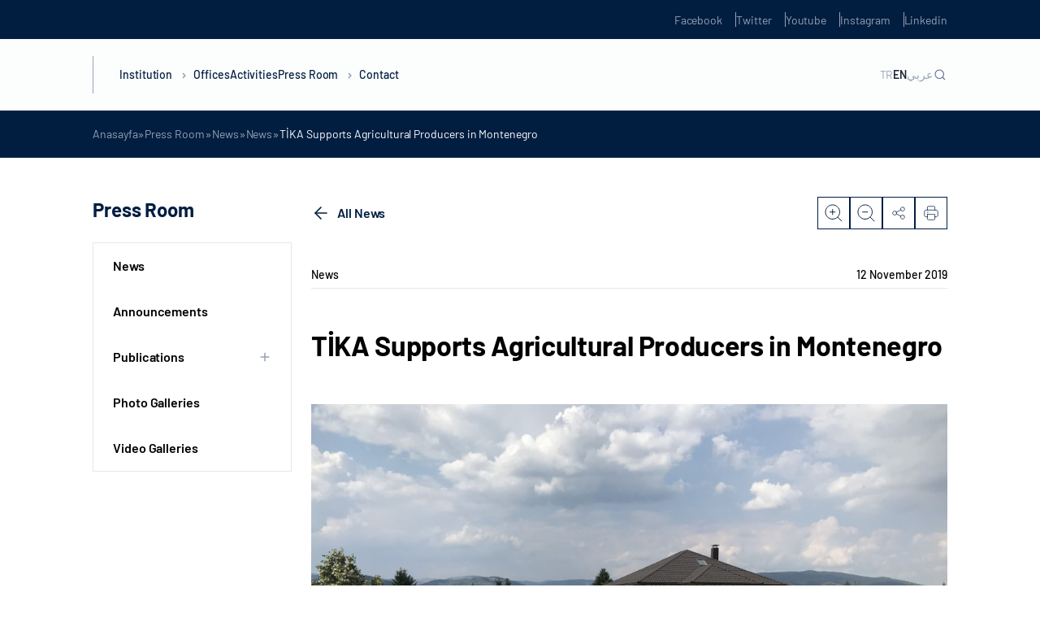

--- FILE ---
content_type: image/svg+xml
request_url: https://tika.gov.tr/wp-content/uploads/2024/01/tika-en-logo-footer.svg
body_size: 40225
content:
<?xml version="1.0" encoding="UTF-8"?>
<svg xmlns="http://www.w3.org/2000/svg" id="Layer_2" viewBox="0 0 2193.22 515">
  <g id="Layer_1-2">
    <line x1="1115.55" y1="36.32" x2="1115.55" y2="461.17" style="fill:none; stroke:#fff; stroke-miterlimit:10; stroke-width:3.19px;"></line>
    <polygon points="1724.29 180.66 1724.29 215.19 1665.95 215.19 1665.95 375.64 1624.95 375.64 1624.95 215.19 1566.35 215.19 1566.35 180.66 1724.29 180.66" style="fill:#fff; stroke-width:0px;"></polygon>
    <polygon points="1819.32 180.66 1859.4 180.66 1859.4 261 1934.73 180.66 1987.38 180.66 1907.36 260.85 1991.48 375.64 1939.1 375.64 1879.02 290.53 1859.4 310.43 1859.4 375.64 1819.32 375.64 1819.32 180.66" style="fill:#fff; stroke-width:0px;"></polygon>
    <path d="M2100.76,225.24l24.63,76.72h-49.94l25.3-76.72ZM2078.14,180.66l-69.6,194.98h42.62l13.22-40.08h71.8l12.87,40.08h44.18s-68.98-194.98-68.98-194.98h-46.1Z" style="fill:#fff; stroke-width:0px;"></path>
    <rect x="1754.78" y="130.86" width="34.12" height="30.98" style="fill:#fff; stroke-width:0px;"></rect>
    <rect x="1751.63" y="180.66" width="40.42" height="194.98" style="fill:#fff; stroke-width:0px;"></rect>
    <path d="M1243.91,278.06c0-57.91,46.94-104.85,104.85-104.85,37.31,0,70.06,19.49,88.65,48.84-15.36-17.11-37.64-27.87-62.44-27.87-46.33,0-83.88,37.55-83.88,83.88s37.55,83.88,83.88,83.88c24.8,0,47.08-10.76,62.44-27.87-18.58,29.35-51.34,48.83-88.65,48.83-57.91,0-104.85-46.94-104.85-104.85" style="fill:#fff; stroke-width:0px;"></path>
    <polygon points="1532.24 252.02 1496.02 263.79 1473.63 232.97 1473.63 271.06 1437.41 282.83 1473.63 294.6 1473.63 332.69 1496.02 301.87 1532.24 313.64 1509.85 282.83 1532.24 252.02" style="fill:#fff; stroke-width:0px;"></polygon>
    <path d="M602.38,286.15h-6.04c-1.16,0-1.67-1.57-.77-2.35l1.73-1.5c1.48-1.28,3.32-1.98,5.22-1.98h6.04c1.16,0,1.68,1.56.77,2.35l-1.73,1.5c-1.48,1.28-3.32,1.98-5.23,1.98" style="fill:#fff; stroke-width:0px;"></path>
    <path d="M610.29,277.66l-6.04.42c-1.14.07-1.77-1.45-.93-2.29l1.64-1.62c1.38-1.38,3.17-2.2,5.07-2.33l6.03-.42c1.16-.08,1.78,1.45.93,2.28l-1.63,1.62c-1.39,1.38-3.17,2.2-5.07,2.34" style="fill:#fff; stroke-width:0px;"></path>
    <path d="M617.58,268.64l-5.99.84c-1.14.16-1.87-1.32-1.08-2.22l1.5-1.72c1.29-1.47,3.02-2.42,4.9-2.68l5.99-.85c1.15-.16,1.87,1.32,1.09,2.21l-1.51,1.74c-1.29,1.47-3.02,2.42-4.9,2.68" style="fill:#fff; stroke-width:0px;"></path>
    <path d="M624.23,259.14l-5.92,1.24c-1.13.25-1.96-1.18-1.24-2.13l1.38-1.83c1.18-1.56,2.84-2.63,4.7-3.02l5.92-1.25c1.13-.24,1.96,1.18,1.24,2.13l-1.39,1.83c-1.18,1.55-2.84,2.62-4.69,3.03" style="fill:#fff; stroke-width:0px;"></path>
    <path d="M630.18,249.19l-5.8,1.66c-1.12.32-2.04-1.04-1.4-2.05l1.26-1.92c1.06-1.63,2.65-2.81,4.47-3.34l5.81-1.66c1.12-.33,2.05,1.03,1.4,2.04l-1.26,1.92c-1.07,1.63-2.65,2.82-4.48,3.34" style="fill:#fff; stroke-width:0px;"></path>
    <path d="M635.44,238.84l-5.67,2.06c-1.09.4-2.11-.89-1.53-1.94l1.11-2c.96-1.71,2.45-3,4.24-3.64l5.68-2.06c1.09-.4,2.11.9,1.53,1.94l-1.12,2.01c-.95,1.71-2.45,2.99-4.24,3.64" style="fill:#fff; stroke-width:0px;"></path>
    <path d="M639.96,228.16l-5.53,2.47c-1.05.47-2.16-.75-1.66-1.83l.98-2.07c.83-1.78,2.23-3.16,3.97-3.93l5.52-2.46c1.06-.47,2.17.76,1.66,1.83l-.98,2.08c-.83,1.77-2.23,3.15-3.96,3.92" style="fill:#fff; stroke-width:0px;"></path>
    <path d="M643.73,217.2l-5.34,2.84c-1.02.55-2.21-.6-1.78-1.7l.82-2.14c.72-1.83,2.01-3.3,3.68-4.2l5.34-2.83c1.01-.55,2.21.59,1.78,1.71l-.82,2.14c-.71,1.83-2.01,3.31-3.68,4.2" style="fill:#fff; stroke-width:0px;"></path>
    <path d="M646.73,205.99l-5.13,3.21c-.98.61-2.24-.45-1.9-1.58l.68-2.19c.58-1.87,1.77-3.44,3.39-4.45l5.12-3.2c.99-.62,2.25.43,1.89,1.58l-.67,2.19c-.57,1.88-1.77,3.45-3.38,4.45" style="fill:#fff; stroke-width:0px;"></path>
    <path d="M648.92,194.6l-4.89,3.55c-.94.68-2.27-.28-2-1.44l.52-2.23c.44-1.91,1.53-3.55,3.06-4.67l4.89-3.55c.94-.69,2.27.28,2,1.44l-.53,2.23c-.44,1.9-1.53,3.55-3.06,4.66" style="fill:#fff; stroke-width:0px;"></path>
    <path d="M650.33,183.1l-4.62,3.88c-.9.75-2.3-.13-2.1-1.3l.36-2.26c.31-1.94,1.27-3.65,2.73-4.87l4.63-3.88c.89-.74,2.29.13,2.09,1.3l-.36,2.27c-.31,1.93-1.28,3.64-2.73,4.87" style="fill:#fff; stroke-width:0px;"></path>
    <path d="M650.92,171.51l-4.35,4.2c-.84.8-2.29.04-2.19-1.15l.2-2.28c.18-1.95,1.02-3.74,2.39-5.05l4.35-4.2c.83-.8,2.3-.03,2.18,1.16l-.2,2.28c-.17,1.94-1.01,3.73-2.38,5.05" style="fill:#fff; stroke-width:0px;"></path>
    <path d="M650.71,159.91l-4.05,4.49c-.78.86-2.28.2-2.25-.99l.04-2.3c.04-1.95.76-3.79,2.03-5.21l4.04-4.49c.78-.86,2.29-.2,2.26,1.01l-.04,2.29c-.04,1.96-.76,3.79-2.02,5.2" style="fill:#fff; stroke-width:0px;"></path>
    <path d="M649.68,148.37l-3.72,4.75c-.71.93-2.26.37-2.33-.83l-.12-2.3c-.09-1.94.49-3.83,1.67-5.33l3.72-4.76c.72-.92,2.26-.36,2.32.83l.11,2.3c.1,1.96-.49,3.83-1.66,5.33" style="fill:#fff; stroke-width:0px;"></path>
    <path d="M647.86,136.91l-3.38,5.01c-.65.97-2.24.51-2.38-.67l-.27-2.28c-.23-1.95.21-3.87,1.28-5.44l3.39-5c.65-.97,2.23-.52,2.37.67l.28,2.28c.23,1.94-.22,3.85-1.28,5.43" style="fill:#fff; stroke-width:0px;"></path>
    <path d="M645.23,125.62l-3.02,5.23c-.58,1.01-2.2.66-2.42-.51l-.43-2.25c-.37-1.91-.04-3.86.91-5.51l3.02-5.23c.58-1.01,2.2-.67,2.42.51l.43,2.25c.37,1.91.04,3.86-.9,5.51" style="fill:#fff; stroke-width:0px;"></path>
    <path d="M641.83,114.52l-2.65,5.44c-.5,1.03-2.15.81-2.44-.34l-.59-2.22c-.51-1.89-.33-3.85.5-5.56l2.66-5.43c.5-1.04,2.15-.81,2.45.33l.59,2.22c.5,1.89.31,3.86-.51,5.56" style="fill:#fff; stroke-width:0px;"></path>
    <path d="M637.67,103.7l-2.26,5.61c-.44,1.07-2.08.96-2.46-.18l-.75-2.17c-.64-1.85-.59-3.81.12-5.58l2.27-5.6c.44-1.07,2.09-.97,2.46.17l.75,2.17c.63,1.85.59,3.82-.12,5.58" style="fill:#fff; stroke-width:0px;"></path>
    <path d="M632.75,93.19l-1.88,5.75c-.35,1.1-2,1.11-2.46.01l-.88-2.12c-.76-1.8-.85-3.77-.27-5.57l1.87-5.75c.36-1.1,2.01-1.11,2.47,0l.9,2.11c.76,1.81.85,3.77.26,5.57" style="fill:#fff; stroke-width:0px;"></path>
    <path d="M627.11,83.06l-1.46,5.86c-.27,1.13-1.92,1.25-2.46.19l-1.04-2.06c-.88-1.74-1.1-3.69-.65-5.54l1.46-5.87c.28-1.12,1.93-1.24,2.47-.18l1.04,2.04c.88,1.74,1.11,3.7.65,5.54" style="fill:#fff; stroke-width:0px;"></path>
    <path d="M620.79,73.34l-1.05,5.95c-.2,1.14-1.84,1.38-2.45.36l-1.18-1.97c-1-1.68-1.37-3.62-1.04-5.48l1.04-5.95c.21-1.14,1.83-1.37,2.45-.36l1.18,1.97c.99,1.68,1.37,3.62,1.04,5.49" style="fill:#fff; stroke-width:0px;"></path>
    <path d="M613.79,64.09l-.63,6.01c-.11,1.15-1.73,1.5-2.41.52l-1.31-1.88c-1.12-1.61-1.63-3.51-1.43-5.4l.63-6.01c.12-1.16,1.74-1.5,2.41-.53l1.32,1.89c1.12,1.6,1.62,3.5,1.42,5.4" style="fill:#fff; stroke-width:0px;"></path>
    <path d="M606.17,55.34l-.2,6.04c-.04,1.16-1.63,1.62-2.37.69l-1.43-1.79c-1.24-1.53-1.87-3.39-1.8-5.28l.21-6.04c.04-1.16,1.62-1.62,2.37-.68l1.44,1.78c1.23,1.52,1.87,3.39,1.79,5.28" style="fill:#fff; stroke-width:0px;"></path>
    <path d="M597.96,47.15l.2,6.05c.04,1.16-1.5,1.72-2.31.85l-1.56-1.68c-1.33-1.43-2.09-3.25-2.17-5.15l-.21-6.05c-.03-1.16,1.51-1.72,2.33-.85l1.55,1.68c1.33,1.43,2.09,3.26,2.16,5.15" style="fill:#fff; stroke-width:0px;"></path>
    <path d="M589.2,39.55l.63,6.01c.12,1.15-1.38,1.83-2.25,1.01l-1.68-1.57c-1.42-1.33-2.31-3.1-2.51-4.99l-.63-6.01c-.12-1.15,1.39-1.82,2.25-1.01l1.68,1.58c1.43,1.33,2.31,3.09,2.51,4.98" style="fill:#fff; stroke-width:0px;"></path>
    <path d="M579.93,32.58l1.04,5.95c.2,1.15-1.25,1.92-2.19,1.17l-1.78-1.44c-1.51-1.24-2.52-2.93-2.85-4.8l-1.04-5.95c-.2-1.15,1.25-1.92,2.17-1.17l1.79,1.45c1.51,1.24,2.52,2.93,2.85,4.8" style="fill:#fff; stroke-width:0px;"></path>
    <path d="M570.19,26.28l1.46,5.87c.28,1.12-1.11,2-2.09,1.31l-1.87-1.32c-1.6-1.12-2.73-2.75-3.18-4.58l-1.47-5.87c-.27-1.13,1.12-2,2.1-1.32l1.87,1.32c1.6,1.13,2.73,2.76,3.18,4.59" style="fill:#fff; stroke-width:0px;"></path>
    <path d="M560.03,20.66l1.87,5.75c.36,1.1-.98,2.08-2,1.46l-1.96-1.19c-1.67-1.01-2.9-2.54-3.49-4.35l-1.87-5.75c-.36-1.1.97-2.07,1.99-1.45l1.96,1.19c1.67,1.01,2.91,2.54,3.5,4.35" style="fill:#fff; stroke-width:0px;"></path>
    <path d="M549.51,15.78l2.27,5.6c.44,1.07-.83,2.14-1.89,1.6l-2.03-1.04c-1.75-.89-3.08-2.34-3.79-4.1l-2.26-5.6c-.43-1.07.82-2.14,1.88-1.6l2.05,1.05c1.74.89,3.07,2.34,3.78,4.1" style="fill:#fff; stroke-width:0px;"></path>
    <path d="M538.68,11.63l2.65,5.43c.51,1.04-.67,2.18-1.77,1.72l-2.11-.91c-1.8-.77-3.24-2.11-4.07-3.83l-2.65-5.43c-.5-1.04.67-2.19,1.77-1.72l2.11.91c1.81.77,3.24,2.12,4.07,3.82" style="fill:#fff; stroke-width:0px;"></path>
    <path d="M527.58,8.25l3.03,5.23c.58,1.01-.52,2.24-1.65,1.84l-2.17-.75c-1.85-.64-3.38-1.89-4.32-3.53l-3.02-5.23c-.59-1.01.52-2.24,1.64-1.84l2.16.76c1.86.64,3.38,1.88,4.33,3.53" style="fill:#fff; stroke-width:0px;"></path>
    <path d="M516.27,5.65l3.39,5.01c.65.98-.37,2.27-1.52,1.96l-2.21-.59c-1.89-.52-3.5-1.65-4.56-3.22l-3.38-5.02c-.65-.96.36-2.26,1.51-1.96l2.22.61c1.88.51,3.5,1.64,4.55,3.22" style="fill:#fff; stroke-width:0px;"></path>
    <path d="M504.81,3.85l3.72,4.76c.71.92-.2,2.29-1.38,2.05l-2.24-.44c-1.93-.38-3.61-1.4-4.78-2.9l-3.71-4.76c-.72-.91.2-2.27,1.37-2.05l2.25.45c1.92.38,3.61,1.39,4.77,2.89" style="fill:#fff; stroke-width:0px;"></path>
    <path d="M493.26,2.85l4.04,4.49c.78.86-.04,2.29-1.24,2.14l-2.26-.27c-1.95-.25-3.7-1.15-4.97-2.56l-4.05-4.49c-.77-.86.04-2.28,1.23-2.14l2.27.28c1.94.23,3.69,1.15,4.97,2.56" style="fill:#fff; stroke-width:0px;"></path>
    <path d="M481.66,2.66l4.35,4.21c.82.8.11,2.28-1.08,2.21l-2.29-.13c-1.96-.1-3.76-.88-5.13-2.2l-4.35-4.2c-.83-.8-.12-2.29,1.07-2.22l2.29.13c1.96.11,3.77.88,5.14,2.2" style="fill:#fff; stroke-width:0px;"></path>
    <path d="M470.07,3.28l4.63,3.89c.89.73.27,2.26-.92,2.28l-2.29.03c-1.96.04-3.82-.61-5.27-1.84l-4.63-3.88c-.89-.75-.28-2.27.91-2.29l2.29-.03c1.96-.03,3.82.62,5.28,1.83" style="fill:#fff; stroke-width:0px;"></path>
    <path d="M458.56,4.71l4.89,3.54c.93.68.43,2.25-.76,2.35l-2.29.19c-1.95.17-3.86-.35-5.39-1.46l-4.89-3.55c-.94-.68-.44-2.25.76-2.36l2.28-.19c1.95-.16,3.85.35,5.39,1.48" style="fill:#fff; stroke-width:0px;"></path>
    <path d="M447.17,6.93l5.13,3.2c.98.62.59,2.21-.59,2.41l-2.27.35c-1.93.3-3.86-.08-5.48-1.09l-5.12-3.19c-.99-.62-.59-2.22.59-2.41l2.27-.35c1.93-.31,3.87.08,5.48,1.09" style="fill:#fff; stroke-width:0px;"></path>
    <path d="M435.97,9.95l5.34,2.83c1.02.56.74,2.18-.42,2.44l-2.24.51c-1.91.43-3.87.19-5.54-.71l-5.35-2.83c-1.02-.54-.74-2.17.43-2.43l2.24-.53c1.91-.43,3.86-.18,5.54.72" style="fill:#fff; stroke-width:0px;"></path>
    <path d="M425,13.74l5.53,2.44c1.05.48.9,2.12-.24,2.47l-2.21.66c-1.87.57-3.84.46-5.57-.32l-5.52-2.45c-1.06-.48-.89-2.11.25-2.46l2.2-.66c1.87-.56,3.84-.45,5.57.32" style="fill:#fff; stroke-width:0px;"></path>
    <path d="M414.33,18.27l5.68,2.07c1.09.4,1.04,2.04-.08,2.47l-2.15.82c-1.82.7-3.8.73-5.58.07l-5.68-2.06c-1.08-.4-1.04-2.05.08-2.47l2.15-.82c1.82-.7,3.8-.72,5.58-.08" style="fill:#fff; stroke-width:0px;"></path>
    <path d="M404,23.55l5.81,1.67c1.11.32,1.18,1.97.1,2.47l-2.08.96c-1.78.82-3.74.99-5.56.47l-5.82-1.67c-1.11-.32-1.17-1.97-.09-2.47l2.08-.96c1.77-.83,3.74-.98,5.57-.46" style="fill:#fff; stroke-width:0px;"></path>
    <path d="M394.06,29.53l5.92,1.26c1.13.24,1.31,1.87.26,2.45l-2.01,1.11c-1.71.94-3.66,1.24-5.52.85l-5.91-1.26c-1.13-.24-1.32-1.88-.27-2.45l2.02-1.11c1.71-.94,3.66-1.24,5.51-.85" style="fill:#fff; stroke-width:0px;"></path>
    <path d="M384.56,36.2l5.98.84c1.15.17,1.45,1.78.44,2.43l-1.93,1.24c-1.64,1.06-3.56,1.5-5.44,1.23l-5.99-.84c-1.15-.17-1.43-1.79-.43-2.43l1.92-1.25c1.66-1.06,3.57-1.49,5.45-1.23" style="fill:#fff; stroke-width:0px;"></path>
    <path d="M375.56,43.51l6.03.42c1.16.07,1.56,1.68.6,2.4l-1.84,1.37c-1.56,1.18-3.45,1.74-5.34,1.62l-6.03-.42c-1.16-.08-1.57-1.68-.61-2.4l1.84-1.38c1.56-1.17,3.45-1.74,5.35-1.6" style="fill:#fff; stroke-width:0px;"></path>
    <path d="M367.08,51.41h6.05c1.15,0,1.67,1.57.77,2.36l-1.73,1.5c-1.48,1.28-3.32,1.98-5.22,1.98h-6.04c-1.17,0-1.68-1.57-.78-2.35l1.73-1.5c1.48-1.28,3.32-1.99,5.22-1.99" style="fill:#fff; stroke-width:0px;"></path>
    <path d="M359.17,59.91l6.03-.42c1.15-.08,1.78,1.44.94,2.29l-1.64,1.62c-1.38,1.38-3.17,2.2-5.06,2.33l-6.03.42c-1.16.08-1.78-1.45-.93-2.29l1.63-1.62c1.39-1.39,3.17-2.2,5.07-2.34" style="fill:#fff; stroke-width:0px;"></path>
    <path d="M351.89,68.92l5.99-.83c1.14-.16,1.87,1.32,1.08,2.22l-1.51,1.73c-1.29,1.47-3.02,2.42-4.9,2.68l-5.99.85c-1.15.16-1.87-1.32-1.1-2.22l1.51-1.72c1.29-1.47,3.02-2.43,4.9-2.69" style="fill:#fff; stroke-width:0px;"></path>
    <path d="M345.24,78.43l5.91-1.25c1.14-.24,1.97,1.18,1.24,2.13l-1.38,1.83c-1.18,1.56-2.84,2.62-4.7,3.02l-5.91,1.25c-1.13.24-1.96-1.18-1.24-2.13l1.39-1.83c1.18-1.57,2.84-2.63,4.69-3.03" style="fill:#fff; stroke-width:0px;"></path>
    <path d="M339.27,88.38l5.81-1.67c1.11-.32,2.04,1.05,1.39,2.04l-1.26,1.92c-1.07,1.64-2.65,2.82-4.48,3.35l-5.81,1.66c-1.11.32-2.04-1.05-1.39-2.04l1.26-1.92c1.07-1.63,2.65-2.82,4.47-3.34" style="fill:#fff; stroke-width:0px;"></path>
    <path d="M334.02,98.72l5.68-2.06c1.08-.4,2.1.9,1.52,1.94l-1.12,2.01c-.96,1.71-2.45,3-4.24,3.64l-5.68,2.07c-1.09.39-2.11-.9-1.53-1.94l1.12-2.01c.96-1.71,2.45-3,4.24-3.65" style="fill:#fff; stroke-width:0px;"></path>
    <path d="M329.49,109.39l5.52-2.45c1.06-.47,2.16.75,1.66,1.83l-.98,2.07c-.83,1.77-2.23,3.15-3.97,3.93l-5.53,2.46c-1.05.46-2.16-.76-1.65-1.83l.97-2.08c.83-1.77,2.24-3.16,3.97-3.94" style="fill:#fff; stroke-width:0px;"></path>
    <path d="M325.73,120.37l5.34-2.83c1.02-.54,2.22.6,1.78,1.71l-.83,2.14c-.71,1.82-2.01,3.31-3.69,4.19l-5.33,2.84c-1.03.55-2.22-.59-1.78-1.7l.82-2.15c.72-1.82,2.01-3.3,3.68-4.2" style="fill:#fff; stroke-width:0px;"></path>
    <path d="M322.74,131.58l5.13-3.21c.98-.61,2.25.45,1.9,1.58l-.67,2.2c-.59,1.87-1.78,3.44-3.38,4.45l-5.14,3.2c-.98.62-2.25-.43-1.89-1.58l.67-2.19c.58-1.87,1.78-3.44,3.39-4.45" style="fill:#fff; stroke-width:0px;"></path>
    <path d="M320.53,142.96l4.9-3.56c.94-.68,2.27.29,2,1.45l-.52,2.23c-.44,1.9-1.53,3.55-3.06,4.68l-4.89,3.55c-.94.69-2.27-.28-2-1.44l.52-2.24c.45-1.91,1.53-3.55,3.06-4.67" style="fill:#fff; stroke-width:0px;"></path>
    <path d="M319.13,154.47l4.63-3.88c.89-.75,2.29.13,2.1,1.3l-.37,2.26c-.3,1.94-1.27,3.65-2.72,4.87l-4.63,3.88c-.88.75-2.29-.12-2.09-1.29l.36-2.27c.31-1.93,1.28-3.65,2.73-4.87" style="fill:#fff; stroke-width:0px;"></path>
    <path d="M318.54,166.06l4.34-4.21c.83-.8,2.29-.03,2.18,1.16l-.2,2.28c-.18,1.95-1.02,3.73-2.39,5.05l-4.35,4.2c-.83.8-2.29.03-2.18-1.15l.21-2.29c.17-1.94,1.01-3.73,2.38-5.05" style="fill:#fff; stroke-width:0px;"></path>
    <path d="M318.75,177.65l4.05-4.49c.78-.85,2.28-.19,2.26,1l-.05,2.3c-.03,1.95-.75,3.79-2.03,5.2l-4.04,4.49c-.77.86-2.28.19-2.26-1l.05-2.29c.03-1.96.75-3.79,2.02-5.2" style="fill:#fff; stroke-width:0px;"></path>
    <path d="M319.78,189.2l3.72-4.76c.72-.91,2.26-.35,2.32.83l.12,2.3c.09,1.94-.49,3.83-1.67,5.32l-3.72,4.76c-.71.91-2.26.35-2.32-.84l-.12-2.29c-.09-1.95.49-3.84,1.66-5.33" style="fill:#fff; stroke-width:0px;"></path>
    <path d="M321.61,200.66l3.38-5.01c.64-.97,2.24-.52,2.37.66l.28,2.28c.23,1.94-.22,3.85-1.28,5.43l-3.39,5.01c-.64.97-2.24.51-2.37-.67l-.27-2.27c-.23-1.94.22-3.86,1.28-5.43" style="fill:#fff; stroke-width:0px;"></path>
    <path d="M324.22,211.96l3.02-5.24c.58-1,2.2-.66,2.42.51l.43,2.25c.36,1.92.05,3.86-.91,5.51l-3.02,5.24c-.59,1-2.2.66-2.42-.51l-.43-2.25c-.37-1.92-.04-3.86.9-5.51" style="fill:#fff; stroke-width:0px;"></path>
    <path d="M327.63,223.04l2.65-5.44c.51-1.03,2.14-.81,2.44.34l.59,2.22c.51,1.89.32,3.85-.51,5.56l-2.65,5.43c-.5,1.04-2.15.81-2.45-.34l-.59-2.22c-.5-1.89-.32-3.85.52-5.56" style="fill:#fff; stroke-width:0px;"></path>
    <path d="M331.8,233.87l2.26-5.6c.44-1.08,2.09-.97,2.47.17l.74,2.17c.63,1.85.59,3.82-.12,5.59l-2.27,5.6c-.43,1.08-2.08.97-2.46-.17l-.75-2.17c-.62-1.85-.59-3.81.12-5.58" style="fill:#fff; stroke-width:0px;"></path>
    <path d="M336.71,244.37l1.87-5.74c.36-1.11,2-1.11,2.46,0l.89,2.12c.76,1.79.85,3.77.27,5.57l-1.86,5.75c-.36,1.1-2.01,1.1-2.47.01l-.89-2.12c-.77-1.8-.85-3.77-.27-5.58" style="fill:#fff; stroke-width:0px;"></path>
    <path d="M342.34,254.51l1.46-5.86c.28-1.13,1.93-1.25,2.47-.18l1.04,2.04c.87,1.75,1.1,3.7.65,5.55l-1.47,5.87c-.28,1.12-1.92,1.23-2.46.17l-1.04-2.04c-.88-1.74-1.11-3.7-.66-5.54" style="fill:#fff; stroke-width:0px;"></path>
    <path d="M348.67,264.22l1.05-5.95c.2-1.14,1.83-1.38,2.45-.36l1.18,1.98c1,1.68,1.36,3.62,1.04,5.48l-1.04,5.95c-.2,1.15-1.84,1.38-2.45.36l-1.18-1.97c-.99-1.68-1.37-3.62-1.04-5.49" style="fill:#fff; stroke-width:0px;"></path>
    <path d="M355.66,273.48l.64-6.01c.12-1.15,1.72-1.5,2.42-.52l1.31,1.88c1.12,1.6,1.62,3.51,1.42,5.4l-.63,6.01c-.12,1.15-1.73,1.5-2.41.52l-1.31-1.88c-1.11-1.6-1.62-3.51-1.42-5.4" style="fill:#fff; stroke-width:0px;"></path>
    <path d="M363.29,282.23l.22-6.04c.04-1.16,1.62-1.62,2.37-.69l1.45,1.79c1.22,1.52,1.86,3.39,1.79,5.28l-.21,6.04c-.03,1.16-1.62,1.61-2.37.68l-1.44-1.79c-1.23-1.53-1.86-3.39-1.8-5.28" style="fill:#fff; stroke-width:0px;"></path>
    <path d="M371.5,290.42l-.21-6.05c-.03-1.16,1.51-1.72,2.32-.85l1.56,1.68c1.33,1.43,2.09,3.25,2.16,5.15l.2,6.04c.04,1.17-1.51,1.73-2.32.85l-1.55-1.68c-1.33-1.43-2.1-3.25-2.16-5.14" style="fill:#fff; stroke-width:0px;"></path>
    <path d="M380.27,298.01l-.63-6.01c-.12-1.15,1.38-1.83,2.25-1.01l1.68,1.57c1.43,1.33,2.31,3.09,2.51,4.99l.63,6.01c.12,1.15-1.39,1.82-2.25,1.01l-1.68-1.58c-1.43-1.33-2.31-3.09-2.51-4.98" style="fill:#fff; stroke-width:0px;"></path>
    <path d="M389.54,304.98l-1.05-5.95c-.19-1.14,1.25-1.92,2.18-1.17l1.78,1.44c1.51,1.24,2.51,2.93,2.84,4.8l1.05,5.95c.2,1.14-1.25,1.91-2.17,1.17l-1.79-1.45c-1.51-1.24-2.52-2.92-2.85-4.8" style="fill:#fff; stroke-width:0px;"></path>
    <path d="M399.27,311.29l-1.46-5.87c-.28-1.12,1.12-2,2.09-1.31l1.87,1.32c1.6,1.12,2.72,2.74,3.18,4.59l1.47,5.86c.28,1.13-1.12,2-2.09,1.31l-1.88-1.31c-1.6-1.13-2.72-2.75-3.18-4.59" style="fill:#fff; stroke-width:0px;"></path>
    <path d="M409.43,316.9l-1.87-5.75c-.36-1.1.97-2.07,1.99-1.45l1.97,1.19c1.66,1.01,2.9,2.55,3.49,4.35l1.87,5.76c.36,1.09-.98,2.07-2,1.46l-1.96-1.2c-1.67-1.01-2.9-2.55-3.49-4.35" style="fill:#fff; stroke-width:0px;"></path>
    <path d="M419.95,321.79l-2.26-5.6c-.43-1.07.82-2.14,1.89-1.6l2.04,1.04c1.75.89,3.09,2.34,3.79,4.1l2.26,5.6c.44,1.07-.82,2.14-1.88,1.6l-2.04-1.05c-1.74-.89-3.08-2.34-3.79-4.1" style="fill:#fff; stroke-width:0px;"></path>
    <path d="M430.78,325.94l-2.65-5.43c-.51-1.04.66-2.19,1.77-1.72l2.11.91c1.8.77,3.24,2.12,4.07,3.83l2.65,5.43c.5,1.04-.67,2.19-1.77,1.72l-2.11-.9c-1.8-.77-3.24-2.12-4.07-3.83" style="fill:#fff; stroke-width:0px;"></path>
    <path d="M441.88,329.31l-3.02-5.23c-.59-1.01.51-2.23,1.64-1.84l2.16.75c1.86.65,3.38,1.89,4.33,3.53l3.02,5.23c.59,1.01-.52,2.24-1.65,1.84l-2.16-.75c-1.86-.64-3.38-1.89-4.32-3.53" style="fill:#fff; stroke-width:0px;"></path>
    <path d="M453.18,331.9l-3.38-5c-.65-.97.37-2.27,1.52-1.96l2.21.6c1.89.51,3.5,1.65,4.57,3.23l3.38,5.01c.65.96-.36,2.26-1.51,1.95l-2.22-.61c-1.89-.51-3.5-1.65-4.56-3.23" style="fill:#fff; stroke-width:0px;"></path>
    <path d="M464.65,333.71l-3.71-4.75c-.72-.92.2-2.29,1.37-2.05l2.25.44c1.92.38,3.61,1.4,4.78,2.89l3.72,4.76c.71.91-.2,2.28-1.38,2.05l-2.25-.45c-1.93-.38-3.61-1.39-4.78-2.9" style="fill:#fff; stroke-width:0px;"></path>
    <path d="M476.2,334.72l-4.04-4.49c-.78-.86.04-2.29,1.23-2.14l2.27.28c1.95.24,3.7,1.15,4.97,2.56l4.05,4.49c.77.86-.04,2.29-1.24,2.14l-2.27-.29c-1.94-.24-3.69-1.14-4.96-2.55" style="fill:#fff; stroke-width:0px;"></path>
    <path d="M487.8,334.91l-4.35-4.21c-.83-.8-.13-2.28,1.08-2.21l2.28.13c1.96.1,3.77.88,5.14,2.19l4.34,4.21c.83.8.12,2.28-1.07,2.22l-2.29-.13c-1.96-.11-3.77-.89-5.14-2.2" style="fill:#fff; stroke-width:0px;"></path>
    <path d="M499.39,334.29l-4.63-3.89c-.89-.75-.28-2.26.91-2.28l2.29-.03c1.96-.03,3.82.62,5.27,1.84l4.64,3.88c.88.74.28,2.27-.92,2.29l-2.29.03c-1.96.03-3.82-.61-5.27-1.83" style="fill:#fff; stroke-width:0px;"></path>
    <path d="M510.91,332.86l-4.9-3.55c-.93-.68-.42-2.26.76-2.35l2.29-.19c1.94-.17,3.85.35,5.38,1.47l4.9,3.55c.93.68.43,2.25-.76,2.34l-2.29.2c-1.95.16-3.85-.36-5.38-1.47" style="fill:#fff; stroke-width:0px;"></path>
    <path d="M522.28,330.64l-5.12-3.22c-.99-.6-.6-2.2.59-2.39l2.27-.35c1.93-.3,3.87.08,5.48,1.09l5.13,3.2c.99.62.59,2.21-.59,2.4l-2.27.35c-1.93.3-3.86-.09-5.48-1.09" style="fill:#fff; stroke-width:0px;"></path>
    <path d="M533.5,327.62l-5.34-2.83c-1.03-.56-.74-2.17.42-2.44l2.23-.51c1.92-.43,3.87-.18,5.55.7l5.33,2.84c1.02.54.75,2.17-.42,2.43l-2.24.51c-1.91.44-3.87.2-5.54-.7" style="fill:#fff; stroke-width:0px;"></path>
    <path d="M544.46,323.84l-5.53-2.46c-1.05-.47-.9-2.1.24-2.45l2.2-.66c1.87-.56,3.84-.45,5.57.32l5.52,2.45c1.06.48.89,2.11-.24,2.46l-2.2.66c-1.87.56-3.85.45-5.57-.32" style="fill:#fff; stroke-width:0px;"></path>
    <path d="M555.14,319.3l-5.68-2.08c-1.09-.39-1.04-2.04.07-2.46l2.15-.82c1.84-.69,3.8-.72,5.58-.07l5.68,2.06c1.09.4,1.04,2.05-.07,2.47l-2.15.81c-1.83.7-3.8.72-5.58.08" style="fill:#fff; stroke-width:0px;"></path>
    <path d="M565.47,314.02l-5.81-1.67c-1.11-.32-1.18-1.97-.1-2.47l2.09-.96c1.78-.82,3.74-.98,5.57-.46l5.81,1.67c1.11.32,1.18,1.97.09,2.47l-2.09.96c-1.77.83-3.73.99-5.56.46" style="fill:#fff; stroke-width:0px;"></path>
    <path d="M575.4,308.03l-5.91-1.25c-1.14-.24-1.31-1.87-.26-2.46l2.01-1.1c1.71-.94,3.67-1.25,5.53-.84l5.91,1.25c1.13.24,1.31,1.87.27,2.46l-2.02,1.1c-1.71.94-3.66,1.23-5.52.84" style="fill:#fff; stroke-width:0px;"></path>
    <path d="M584.9,301.38l-5.99-.85c-1.16-.16-1.44-1.78-.43-2.43l1.93-1.24c1.64-1.06,3.57-1.5,5.44-1.24l5.99.85c1.14.17,1.44,1.79.44,2.42l-1.93,1.25c-1.65,1.07-3.56,1.5-5.44,1.24" style="fill:#fff; stroke-width:0px;"></path>
    <path d="M593.9,294.07l-6.03-.42c-1.15-.08-1.56-1.67-.6-2.4l1.83-1.38c1.56-1.17,3.45-1.74,5.34-1.6l6.03.42c1.16.08,1.57,1.68.61,2.4l-1.85,1.38c-1.56,1.17-3.45,1.73-5.34,1.61" style="fill:#fff; stroke-width:0px;"></path>
    <polygon points="469.18 37.99 478.81 31.07 475.09 19.71 484.65 26.72 494.3 19.67 490.58 30.93 500.27 37.93 488.41 37.88 484.75 49.26 481.14 37.96 469.18 37.99" style="fill:#fff; fill-rule:evenodd; stroke-width:0px;"></polygon>
    <polygon points="420.31 53.9 426.56 43.82 418.77 34.75 430.29 37.57 436.51 27.36 437.38 39.18 449.01 41.95 438.04 46.43 439.01 58.35 431.35 49.29 420.31 53.9" style="fill:#fff; fill-rule:evenodd; stroke-width:0px;"></polygon>
    <polygon points="381.25 87.29 383.16 75.59 372.5 70.19 384.22 68.39 386.06 56.58 391.39 67.17 403.19 65.27 394.77 73.61 400.22 84.25 389.68 78.82 381.25 87.29" style="fill:#fff; fill-rule:evenodd; stroke-width:0px;"></polygon>
    <polygon points="357.94 133.09 355.23 121.55 343.31 120.64 353.45 114.49 350.63 102.88 359.61 110.62 369.79 104.35 365.2 115.28 374.31 123.02 362.49 122.04 357.94 133.09" style="fill:#fff; fill-rule:evenodd; stroke-width:0px;"></polygon>
    <polygon points="353.94 184.33 347.01 174.7 335.65 178.43 342.66 168.87 335.61 159.21 346.87 162.93 353.88 153.24 353.82 165.1 365.2 168.76 353.9 172.38 353.94 184.33" style="fill:#fff; fill-rule:evenodd; stroke-width:0px;"></polygon>
    <polygon points="369.84 233.2 359.76 226.96 350.69 234.74 353.51 223.22 343.3 217.01 355.13 216.13 357.89 204.5 362.38 215.48 374.29 214.51 365.24 222.17 369.84 233.2" style="fill:#fff; fill-rule:evenodd; stroke-width:0px;"></polygon>
    <polygon points="403.24 272.26 391.53 270.35 386.13 281.02 384.33 269.3 372.52 267.46 383.11 262.12 381.21 250.32 389.56 258.74 400.19 253.29 394.76 263.83 403.24 272.26" style="fill:#fff; fill-rule:evenodd; stroke-width:0px;"></polygon>
    <polygon points="449.04 295.57 437.49 298.28 436.59 310.2 430.44 300.06 418.82 302.88 426.56 293.9 420.29 283.73 431.23 288.32 438.97 279.21 437.98 291.02 449.04 295.57" style="fill:#fff; fill-rule:evenodd; stroke-width:0px;"></polygon>
    <polygon points="500.27 299.58 490.65 306.5 494.37 317.86 484.81 310.85 475.16 317.9 478.87 306.64 469.18 299.64 481.04 299.69 484.71 288.31 488.32 299.61 500.27 299.58" style="fill:#fff; fill-rule:evenodd; stroke-width:0px;"></polygon>
    <polygon points="549.14 283.67 542.9 293.75 550.69 302.83 539.17 300 532.95 310.21 532.07 298.39 520.44 295.62 531.42 291.14 530.45 279.22 538.11 288.28 549.14 283.67" style="fill:#fff; fill-rule:evenodd; stroke-width:0px;"></polygon>
    <polygon points="588.2 250.28 586.29 261.98 596.96 267.38 585.24 269.18 583.4 280.99 578.06 270.4 566.26 272.3 574.69 263.96 569.23 253.32 579.77 258.75 588.2 250.28" style="fill:#fff; fill-rule:evenodd; stroke-width:0px;"></polygon>
    <polygon points="611.51 204.48 614.23 216.02 626.15 216.93 616.01 223.08 618.83 234.69 609.85 226.95 599.67 233.22 604.26 222.29 595.15 214.55 606.97 215.53 611.51 204.48" style="fill:#fff; fill-rule:evenodd; stroke-width:0px;"></polygon>
    <polygon points="615.52 153.24 622.45 162.87 633.8 159.14 626.79 168.7 633.84 178.36 622.58 174.64 615.58 184.33 615.63 172.47 604.26 168.81 615.55 165.19 615.52 153.24" style="fill:#fff; fill-rule:evenodd; stroke-width:0px;"></polygon>
    <polygon points="599.62 104.37 609.7 110.62 618.77 102.83 615.95 114.35 626.15 120.57 614.33 121.44 611.57 133.07 607.08 122.1 595.17 123.06 604.22 115.4 599.62 104.37" style="fill:#fff; fill-rule:evenodd; stroke-width:0px;"></polygon>
    <polygon points="566.22 65.31 577.92 67.22 583.32 56.55 585.12 68.27 596.94 70.11 586.35 75.45 588.25 87.25 579.9 78.83 569.26 84.28 574.69 73.74 566.22 65.31" style="fill:#fff; fill-rule:evenodd; stroke-width:0px;"></polygon>
    <polygon points="520.42 42 531.96 39.29 532.87 27.37 539.02 37.51 550.63 34.69 542.89 43.67 549.16 53.84 538.23 49.25 530.49 58.36 531.47 46.55 520.42 42" style="fill:#fff; fill-rule:evenodd; stroke-width:0px;"></polygon>
    <path d="M484.73,281.56c-62.19,0-112.78-50.59-112.78-112.78s50.59-112.79,112.78-112.79,112.79,50.59,112.79,112.79-50.6,112.78-112.79,112.78M484.73,59.29c-60.37,0-109.49,49.12-109.49,109.49s49.12,109.48,109.49,109.48,109.48-49.11,109.48-109.48-49.11-109.49-109.48-109.49" style="fill:#fff; stroke-width:0px;"></path>
    <polygon points="461.25 96.13 484.52 72.96 507.69 96.24 476.01 127.97 470.1 122.12 495.84 96.24 484.52 84.65 473.21 96.24 482.28 105.46 476.45 111.51 461.25 96.13" style="fill:#fff; fill-rule:evenodd; stroke-width:0px;"></polygon>
    <polygon points="426.22 131.63 449.5 108.25 481.43 140.56 475.49 146.43 449.35 119.95 438.01 131.63 447.17 140.85 441.31 146.87 426.22 131.63" style="fill:#fff; fill-rule:evenodd; stroke-width:0px;"></polygon>
    <polygon points="520.05 108.24 543.34 131.62 511.18 163.71 505.33 157.74 531.69 131.47 520.05 120.09 510.89 129.29 504.89 123.4 520.05 108.24" style="fill:#fff; fill-rule:evenodd; stroke-width:0px;"></polygon>
    <polygon points="449.23 189.18 425.96 165.8 458.11 133.72 463.95 139.69 437.6 165.94 449.23 177.34 458.4 168.13 464.39 174.03 449.23 189.18" style="fill:#fff; fill-rule:evenodd; stroke-width:0px;"></polygon>
    <polygon points="542.75 165.92 519.48 189.32 487.55 157.01 493.49 151.14 519.62 177.61 530.97 165.92 521.8 156.71 527.67 150.69 542.75 165.92" style="fill:#fff; fill-rule:evenodd; stroke-width:0px;"></polygon>
    <polygon points="471.3 157.32 493.58 135.03 499.39 140.97 477.21 163.36 471.3 157.32" style="fill:#fff; fill-rule:evenodd; stroke-width:0px;"></polygon>
    <polygon points="509.99 144.67 487.8 122.28 493.71 116.44 515.99 138.73 509.99 144.67" style="fill:#fff; fill-rule:evenodd; stroke-width:0px;"></polygon>
    <polygon points="453.66 156.65 459.7 150.88 482.91 174.34 482.91 225.18 474.82 233.31 468.93 227.39 474.6 221.62 474.6 177.83 453.66 156.65" style="fill:#fff; fill-rule:evenodd; stroke-width:0px;"></polygon>
    <polygon points="493.91 168.42 499.8 174.34 495.04 179.19 495.04 222.26 520.24 247.42 531.67 235.81 520.24 224.46 512.01 232.95 506.04 226.96 520.31 212.7 543.51 236.01 520.31 259.26 486.81 225.75 486.81 175.62 493.91 168.42" style="fill:#fff; fill-rule:evenodd; stroke-width:0px;"></polygon>
    <polygon points="426.19 235.93 449.34 212.73 484.94 248.23 494.57 238.46 500.39 244.48 484.94 260.1 449.3 224.29 438.01 235.89 449.47 247.49 458.39 238.46 464.12 244.57 449.39 259.28 426.19 235.93" style="fill:#fff; fill-rule:evenodd; stroke-width:0px;"></polygon>
    <path d="M203.15,403.92c2.9-.47,7.22-.83,12.02-.83,5.92,0,10.07.89,12.91,3.14,2.37,1.9,3.67,4.68,3.67,8.35,0,5.09-3.61,8.59-7.05,9.83v.18c2.78,1.12,4.32,3.79,5.33,7.46,1.24,4.5,2.49,9.71,3.26,11.25h-9.24c-.65-1.12-1.6-4.38-2.78-9.3-1.07-4.97-2.78-6.33-6.45-6.39h-2.72v15.69h-8.94v-39.37ZM212.09,421.09h3.55c4.5,0,7.16-2.25,7.16-5.74,0-3.67-2.49-5.51-6.63-5.57-2.19,0-3.43.18-4.09.3v11.01Z" style="fill:#fff; stroke-width:0px;"></path>
    <polygon points="262.01 426.42 247.32 426.42 247.32 435.89 263.72 435.89 263.72 443.29 238.26 443.29 238.26 403.39 262.89 403.39 262.89 410.79 247.32 410.79 247.32 419.08 262.01 419.08 262.01 426.42" style="fill:#fff; stroke-width:0px;"></polygon>
    <path d="M269.88,403.92c2.78-.47,6.69-.83,12.2-.83s9.53,1.07,12.2,3.2c2.55,2.01,4.26,5.33,4.26,9.24s-1.3,7.22-3.67,9.47c-3.08,2.9-7.64,4.2-12.97,4.2-1.18,0-2.25-.06-3.08-.18v14.27h-8.94v-39.37ZM278.82,422.04c.77.18,1.72.24,3.02.24,4.8,0,7.76-2.43,7.76-6.51,0-3.67-2.55-5.86-7.05-5.86-1.84,0-3.08.18-3.73.36v11.78Z" style="fill:#fff; stroke-width:0px;"></path>
    <path d="M313.28,403.39v22.97c0,6.87,2.6,10.36,7.22,10.36s7.34-3.31,7.34-10.36v-22.97h9v22.38c0,12.31-6.22,18.18-16.64,18.18s-15.99-5.57-15.99-18.3v-22.26h9.06Z" style="fill:#fff; stroke-width:0px;"></path>
    <path d="M344.66,403.92c2.37-.47,7.16-.83,11.66-.83,5.51,0,8.88.53,11.78,2.25,2.78,1.48,4.8,4.2,4.8,7.82s-2.07,6.87-6.57,8.53v.12c4.56,1.24,7.93,4.68,7.93,9.83,0,3.61-1.66,6.45-4.14,8.47-2.9,2.31-7.76,3.61-15.69,3.61-4.44,0-7.76-.3-9.77-.59v-39.2ZM353.61,419.2h2.96c4.74,0,7.28-1.96,7.28-4.91s-2.31-4.62-6.39-4.62c-1.95,0-3.08.12-3.85.24v9.3ZM353.61,436.9c.89.12,1.95.12,3.49.12,4.09,0,7.7-1.54,7.7-5.74s-3.61-5.63-8.11-5.63h-3.08v11.25Z" style="fill:#fff; stroke-width:0px;"></path>
    <polygon points="380.43 403.39 389.49 403.39 389.49 435.72 405.36 435.72 405.36 443.29 380.43 443.29 380.43 403.39" style="fill:#fff; stroke-width:0px;"></polygon>
    <rect x="410.68" y="403.39" width="9.06" height="39.91" style="fill:#fff; stroke-width:0px;"></rect>
    <path d="M456.87,442.17c-1.66.83-5.39,1.72-10.24,1.72-13.8,0-20.9-8.58-20.9-19.95,0-13.62,9.71-21.2,21.79-21.2,4.68,0,8.23.95,9.83,1.78l-1.84,7.16c-1.84-.77-4.38-1.48-7.58-1.48-7.16,0-12.73,4.32-12.73,13.2,0,7.99,4.74,13.03,12.79,13.03,2.72,0,5.74-.59,7.52-1.3l1.36,7.05Z" style="fill:#fff; stroke-width:0px;"></path>
    <path d="M511.28,422.93c0,13.09-7.93,21.02-19.6,21.02s-18.77-8.94-18.77-20.31c0-11.96,7.64-20.9,19.42-20.9s18.95,9.18,18.95,20.19M482.45,423.46c0,7.82,3.67,13.32,9.71,13.32s9.59-5.8,9.59-13.56c0-7.17-3.43-13.32-9.65-13.32s-9.65,5.8-9.65,13.56" style="fill:#fff; stroke-width:0px;"></path>
    <polygon points="517.2 403.39 541.6 403.39 541.6 410.79 526.26 410.79 526.26 419.91 540.59 419.91 540.59 427.25 526.26 427.25 526.26 443.29 517.2 443.29 517.2 403.39" style="fill:#fff; stroke-width:0px;"></polygon>
    <polygon points="565.76 410.97 555.04 410.97 555.04 403.39 585.71 403.39 585.71 410.97 574.82 410.97 574.82 443.29 565.76 443.29 565.76 410.97" style="fill:#fff; stroke-width:0px;"></polygon>
    <path d="M599.51,403.39v22.97c0,6.87,2.6,10.36,7.22,10.36s7.34-3.32,7.34-10.36v-22.97h9v22.38c0,12.31-6.22,18.18-16.64,18.18s-15.99-5.57-15.99-18.3v-22.26h9.06ZM596.96,397.05c0-2.31,1.78-4.08,4.09-4.08s3.91,1.78,3.91,4.08-1.66,4.03-3.91,4.03c-2.37,0-4.09-1.83-4.09-4.03M609.28,397.05c0-2.31,1.72-4.08,4.03-4.08s3.97,1.78,3.97,4.08-1.66,4.03-3.97,4.03-4.03-1.83-4.03-4.03" style="fill:#fff; stroke-width:0px;"></path>
    <path d="M630.89,403.92c2.9-.47,7.22-.83,12.02-.83,5.92,0,10.07.89,12.91,3.14,2.37,1.9,3.67,4.68,3.67,8.35,0,5.09-3.61,8.59-7.05,9.83v.18c2.78,1.12,4.32,3.79,5.33,7.46,1.24,4.5,2.49,9.71,3.26,11.25h-9.24c-.65-1.12-1.6-4.38-2.78-9.3-1.07-4.97-2.78-6.33-6.45-6.39h-2.72v15.69h-8.94v-39.37ZM639.83,421.09h3.55c4.5,0,7.16-2.25,7.16-5.74,0-3.67-2.49-5.51-6.63-5.57-2.19,0-3.43.18-4.09.3v11.01Z" style="fill:#fff; stroke-width:0px;"></path>
    <path d="M666,403.39h8.94v17.64h.18c.89-1.54,1.84-2.96,2.72-4.38l9.06-13.26h11.07l-13.2,16.99,13.91,22.91h-10.54l-9.77-17.23-3.43,4.2v13.03h-8.94v-39.91Z" style="fill:#fff; stroke-width:0px;"></path>
    <path d="M711.42,443.29h-9.06v-39.91h9.06v39.91ZM702.83,397.05c0-2.31,1.84-4.08,4.14-4.08s3.97,1.78,3.97,4.08c0,2.13-1.72,4.03-3.97,4.03-2.37,0-4.14-1.89-4.14-4.03" style="fill:#fff; stroke-width:0px;"></path>
    <path d="M727.4,443.29v-16.34l-12.61-23.57h10.3l4.09,9.59c1.24,2.9,2.07,5.03,3.08,7.64h.12c.89-2.49,1.84-4.79,3.02-7.64l4.03-9.59h10.12l-13.14,23.27v16.64h-9Z" style="fill:#fff; stroke-width:0px;"></path>
    <polygon points="776.55 426.42 761.86 426.42 761.86 435.89 778.26 435.89 778.26 443.29 752.8 443.29 752.8 403.39 777.44 403.39 777.44 410.79 761.86 410.79 761.86 419.08 776.55 419.08 776.55 426.42" style="fill:#fff; stroke-width:0px;"></polygon>
    <path d="M34.64,499.07c-.18-4.79-.36-10.6-.36-16.4h-.18c-1.24,5.09-2.9,10.78-4.44,15.45l-4.86,15.57h-7.05l-4.26-15.45c-1.3-4.68-2.66-10.36-3.61-15.57h-.12c-.24,5.39-.42,11.54-.71,16.52l-.71,15.16H0l2.55-39.91h12.02l3.91,13.32c1.24,4.62,2.49,9.59,3.38,14.27h.18c1.13-4.62,2.49-9.89,3.79-14.33l4.26-13.26h11.78l2.19,39.91h-8.82l-.59-15.28Z" style="fill:#fff; stroke-width:0px;"></path>
    <rect x="50.98" y="474.44" width="9.06" height="39.91" style="fill:#fff; stroke-width:0px;"></rect>
    <path d="M67.86,514.35v-39.91h10.54l8.29,14.62c2.37,4.2,4.74,9.18,6.51,13.68h.18c-.59-5.27-.77-10.66-.77-16.64v-11.66h8.29v39.91h-9.47l-8.53-15.39c-2.37-4.26-4.97-9.41-6.93-14.09l-.18.06c.24,5.27.36,10.89.36,17.41v12.02h-8.29Z" style="fill:#fff; stroke-width:0px;"></path>
    <rect x="108.71" y="474.44" width="9.06" height="39.91" style="fill:#fff; stroke-width:0px;"></rect>
    <path d="M125.88,505.05c2.43,1.24,6.16,2.49,10.01,2.49,4.14,0,6.34-1.72,6.34-4.32s-1.89-3.91-6.69-5.63c-6.63-2.31-10.95-5.98-10.95-11.78,0-6.81,5.68-12.02,15.1-12.02,4.5,0,7.82.95,10.18,2.01l-2.01,7.28c-1.6-.77-4.44-1.89-8.35-1.89s-5.8,1.78-5.8,3.85c0,2.55,2.25,3.67,7.4,5.63,7.05,2.61,10.36,6.28,10.36,11.9,0,6.69-5.15,12.37-16.1,12.37-4.56,0-9.06-1.18-11.31-2.43l1.84-7.46Z" style="fill:#fff; stroke-width:0px;"></path>
    <polygon points="165.26 482.02 154.54 482.02 154.54 474.44 185.21 474.44 185.21 482.02 174.32 482.02 174.32 514.35 165.26 514.35 165.26 482.02" style="fill:#fff; stroke-width:0px;"></polygon>
    <path d="M190.01,474.97c2.9-.47,7.22-.83,12.02-.83,5.92,0,10.07.89,12.91,3.14,2.37,1.9,3.67,4.68,3.67,8.35,0,5.09-3.61,8.59-7.05,9.83v.18c2.78,1.12,4.32,3.79,5.33,7.46,1.24,4.5,2.49,9.71,3.26,11.25h-9.24c-.65-1.12-1.6-4.38-2.78-9.3-1.07-4.97-2.78-6.33-6.45-6.39h-2.72v15.69h-8.94v-39.37ZM198.95,492.14h3.55c4.5,0,7.16-2.25,7.16-5.74,0-3.67-2.49-5.51-6.63-5.57-2.19,0-3.43.18-4.09.3v11.01Z" style="fill:#fff; stroke-width:0px;"></path>
    <path d="M233.23,514.35v-16.34l-12.61-23.57h10.3l4.09,9.59c1.24,2.9,2.07,5.03,3.08,7.64h.12c.89-2.49,1.84-4.79,3.02-7.64l4.03-9.59h10.12l-13.14,23.27v16.64h-9Z" style="fill:#fff; stroke-width:0px;"></path>
    <path d="M308.19,493.98c0,13.09-7.93,21.02-19.6,21.02s-18.77-8.94-18.77-20.31c0-11.96,7.64-20.9,19.42-20.9s18.95,9.18,18.95,20.19M279.35,494.51c0,7.82,3.67,13.32,9.71,13.32s9.59-5.8,9.59-13.56c0-7.17-3.43-13.32-9.65-13.32s-9.65,5.8-9.65,13.56" style="fill:#fff; stroke-width:0px;"></path>
    <polygon points="314.11 474.44 338.51 474.44 338.51 481.84 323.17 481.84 323.17 490.96 337.5 490.96 337.5 498.3 323.17 498.3 323.17 514.35 314.11 514.35 314.11 474.44" style="fill:#fff; stroke-width:0px;"></polygon>
    <path d="M386.59,513.22c-1.66.83-5.39,1.72-10.24,1.72-13.8,0-20.9-8.58-20.9-19.95,0-13.62,9.71-21.2,21.79-21.2,4.68,0,8.23.95,9.83,1.78l-1.84,7.16c-1.84-.77-4.38-1.48-7.58-1.48-7.16,0-12.73,4.32-12.73,13.2,0,7.99,4.74,13.03,12.79,13.03,2.72,0,5.74-.59,7.52-1.3l1.36,7.05Z" style="fill:#fff; stroke-width:0px;"></path>
    <path d="M401.51,474.44v22.97c0,6.87,2.6,10.36,7.22,10.36s7.34-3.31,7.34-10.36v-22.97h9v22.38c0,12.31-6.22,18.18-16.64,18.18s-15.99-5.57-15.99-18.3v-22.26h9.06Z" style="fill:#fff; stroke-width:0px;"></path>
    <polygon points="432.89 474.44 441.95 474.44 441.95 506.77 457.82 506.77 457.82 514.35 432.89 514.35 432.89 474.44" style="fill:#fff; stroke-width:0px;"></polygon>
    <polygon points="464.68 482.02 453.97 482.02 453.97 474.44 484.64 474.44 484.64 482.02 473.74 482.02 473.74 514.35 464.68 514.35 464.68 482.02" style="fill:#fff; stroke-width:0px;"></polygon>
    <path d="M498.43,474.44v22.97c0,6.87,2.6,10.36,7.22,10.36s7.34-3.31,7.34-10.36v-22.97h9v22.38c0,12.31-6.22,18.18-16.64,18.18s-15.99-5.57-15.99-18.3v-22.26h9.06Z" style="fill:#fff; stroke-width:0px;"></path>
    <path d="M529.82,474.97c2.9-.47,7.22-.83,12.02-.83,5.92,0,10.07.89,12.91,3.14,2.37,1.9,3.67,4.68,3.67,8.35,0,5.09-3.61,8.59-7.05,9.83v.18c2.78,1.12,4.32,3.79,5.33,7.46,1.24,4.5,2.49,9.71,3.26,11.25h-9.24c-.65-1.12-1.6-4.38-2.78-9.3-1.07-4.97-2.78-6.33-6.45-6.39h-2.72v15.69h-8.94v-39.37ZM538.76,492.14h3.55c4.5,0,7.16-2.25,7.16-5.74,0-3.67-2.49-5.51-6.63-5.57-2.19,0-3.43.18-4.09.3v11.01Z" style="fill:#fff; stroke-width:0px;"></path>
    <polygon points="588.67 497.47 573.99 497.47 573.99 506.95 590.39 506.95 590.39 514.35 564.93 514.35 564.93 474.44 589.56 474.44 589.56 481.84 573.99 481.84 573.99 490.13 588.67 490.13 588.67 497.47" style="fill:#fff; stroke-width:0px;"></polygon>
    <path d="M617.8,504.1l-2.84,10.24h-9.35l12.2-39.91h11.84l12.38,39.91h-9.71l-3.08-10.24h-11.43ZM627.93,497.35l-2.49-8.47c-.71-2.37-1.42-5.33-2.01-7.7h-.12c-.59,2.37-1.18,5.39-1.84,7.7l-2.37,8.47h8.82Z" style="fill:#fff; stroke-width:0px;"></path>
    <path d="M647.35,514.35v-39.91h10.54l8.29,14.62c2.37,4.2,4.74,9.18,6.51,13.68h.18c-.59-5.27-.77-10.66-.77-16.64v-11.66h8.29v39.91h-9.47l-8.53-15.39c-2.37-4.26-4.97-9.41-6.93-14.09l-.18.06c.24,5.27.36,10.89.36,17.41v12.02h-8.29Z" style="fill:#fff; stroke-width:0px;"></path>
    <path d="M688.2,474.97c3.32-.53,7.64-.83,12.2-.83,7.58,0,12.49,1.36,16.34,4.26,4.14,3.08,6.75,7.99,6.75,15.04,0,7.64-2.78,12.91-6.63,16.16-4.2,3.49-10.6,5.15-18.41,5.15-4.68,0-7.99-.3-10.24-.59v-39.2ZM697.26,507.54c.77.18,2.01.18,3.14.18,8.17.06,13.5-4.44,13.5-13.97.06-8.29-4.8-12.67-12.55-12.67-2.01,0-3.32.18-4.09.36v26.11Z" style="fill:#fff; stroke-width:0px;"></path>
    <polygon points="746.76 482.02 736.05 482.02 736.05 474.44 766.72 474.44 766.72 482.02 755.82 482.02 755.82 514.35 746.76 514.35 746.76 482.02" style="fill:#fff; stroke-width:0px;"></polygon>
    <path d="M806.33,493.98c0,13.09-7.93,21.02-19.6,21.02s-18.77-8.94-18.77-20.31c0-11.96,7.64-20.9,19.42-20.9s18.95,9.18,18.95,20.19M777.5,494.51c0,7.82,3.67,13.32,9.71,13.32s9.59-5.8,9.59-13.56c0-7.17-3.43-13.32-9.65-13.32s-9.65,5.8-9.65,13.56" style="fill:#fff; stroke-width:0px;"></path>
    <path d="M821.25,474.44v22.97c0,6.87,2.6,10.36,7.22,10.36s7.34-3.31,7.34-10.36v-22.97h9v22.38c0,12.31-6.22,18.18-16.64,18.18s-15.99-5.57-15.99-18.3v-22.26h9.06Z" style="fill:#fff; stroke-width:0px;"></path>
    <path d="M852.63,474.97c2.9-.47,7.22-.83,12.02-.83,5.92,0,10.07.89,12.91,3.14,2.37,1.9,3.67,4.68,3.67,8.35,0,5.09-3.61,8.59-7.05,9.83v.18c2.78,1.12,4.32,3.79,5.33,7.46,1.24,4.5,2.49,9.71,3.26,11.25h-9.24c-.65-1.12-1.6-4.38-2.78-9.3-1.07-4.97-2.78-6.33-6.45-6.39h-2.72v15.69h-8.94v-39.37ZM861.57,492.14h3.55c4.5,0,7.16-2.25,7.16-5.74,0-3.67-2.49-5.51-6.63-5.57-2.19,0-3.43.18-4.09.3v11.01Z" style="fill:#fff; stroke-width:0px;"></path>
    <rect x="887.75" y="474.44" width="9.06" height="39.91" style="fill:#fff; stroke-width:0px;"></rect>
    <path d="M904.92,505.05c2.43,1.24,6.16,2.49,10.01,2.49,4.14,0,6.33-1.72,6.33-4.32s-1.89-3.91-6.69-5.63c-6.63-2.31-10.95-5.98-10.95-11.78,0-6.81,5.68-12.02,15.1-12.02,4.5,0,7.82.95,10.18,2.01l-2.01,7.28c-1.6-.77-4.44-1.89-8.35-1.89s-5.8,1.78-5.8,3.85c0,2.55,2.25,3.67,7.4,5.63,7.05,2.61,10.36,6.28,10.36,11.9,0,6.69-5.15,12.37-16.1,12.37-4.56,0-9.06-1.18-11.31-2.43l1.84-7.46Z" style="fill:#fff; stroke-width:0px;"></path>
    <path d="M970.34,499.07c-.18-4.79-.36-10.6-.36-16.4h-.18c-1.24,5.09-2.9,10.78-4.44,15.45l-4.85,15.57h-7.05l-4.26-15.45c-1.3-4.68-2.66-10.36-3.61-15.57h-.12c-.24,5.39-.41,11.54-.71,16.52l-.71,15.16h-8.35l2.55-39.91h12.02l3.91,13.32c1.24,4.62,2.49,9.59,3.38,14.27h.18c1.12-4.62,2.49-9.89,3.79-14.33l4.26-13.26h11.78l2.19,39.91h-8.82l-.59-15.28Z" style="fill:#fff; stroke-width:0px;"></path>
  </g>
</svg>
